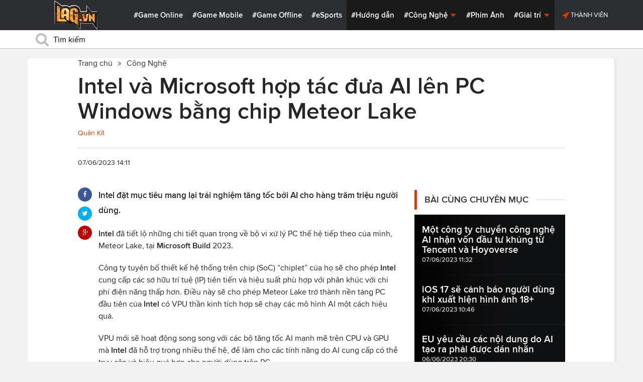

--- FILE ---
content_type: text/html; charset=utf-8
request_url: https://lag.vn/tin/cong-nghe/intel-va-microsoft-hop-tac-dua-ai-len-pc-windows-bang-chip-meteor-lake.html
body_size: 20509
content:

<!DOCTYPE html>
<html xmlns="//www.w3.org/1999/xhtml" xml:lang="vi-vn" lang="vi-vn"  xmlns:og="//ogp.me/ns#" itemscope="itemscope" itemtype="//schema.org/WebPage">
<head><title>
	Intel và Microsoft hợp tác đưa AI lên PC Windows bằng chip Meteor Lake
</title><meta id="ctl00_MetaKeywords" name="keywords" content="meteor lake intel, meteor lake release date, meteor lake desktop, meteor lake ai, microsoft, intel microsoft ai, trí tuệ nhân tạo" /><meta id="ctl00_MetaKeywords2" name="news_keywords" content="meteor lake intel, meteor lake release date, meteor lake desktop, meteor lake ai, microsoft, intel microsoft ai, trí tuệ nhân tạo" /><meta id="ctl00_MetaDescription" name="description" content="Intel đặt mục tiêu mang lại trải nghiệm tăng tốc bởi AI cho hàng trăm triệu người dùng." /><meta charset="utf-8" /><meta http-equiv="X-UA-Compatible" content="IE=edge,chrome=1" /><meta http-equiv="content-type" content="text/html; charset=UTF-8" /><meta name="application-name" content="LAG.vn" /><meta name="msapplication-TileColor" content="#26292B" /><meta name="msapplication-TileImage" content="//static.lag.vn/bundles/gamespotsite/images/win8pin.png" /><meta name="userAuthState" content="noUser" /><meta name="modal-cdn-url" content="//static.lag.vn/js/modals.json?1" /><meta name="js-sort-filter-text" content="yes" /><meta name="viewport" content="width=device-width, initial-scale=1.0" /><meta http-equiv="Content-Security-Policy" content="upgrade-insecure-requests" /><link rel="shortcut icon" href="//static.lag.vn/images/favicon/favicon3.ico" /><link rel="apple-touch-icon" sizes="57x57" href="//static.lag.vn/images/favicon/apple-icon-57x57.png?3" /><link rel="apple-touch-icon" sizes="60x60" href="//static.lag.vn/images/favicon/apple-icon-60x60.png?3" /><link rel="apple-touch-icon" sizes="72x72" href="//static.lag.vn/images/favicon/apple-icon-72x72.png?3" /><link rel="apple-touch-icon" sizes="76x76" href="//static.lag.vn/images/favicon/apple-icon-76x76.png?3" /><link rel="apple-touch-icon" sizes="114x114" href="//static.lag.vn/images/favicon/apple-icon-114x114.png?3" /><link rel="apple-touch-icon" sizes="120x120" href="//static.lag.vn/images/favicon/apple-icon-120x120.png?3" /><link rel="apple-touch-icon" sizes="144x144" href="//static.lag.vn/images/favicon/apple-icon-144x144.png?3" /><link rel="apple-touch-icon" sizes="152x152" href="//static.lag.vn/images/favicon/apple-icon-152x152.png?3" /><link rel="apple-touch-icon" sizes="180x180" href="//static.lag.vn/images/favicon/apple-icon-180x180.png?3" /><link rel="icon" type="image/png" sizes="192x192" href="//static.lag.vn/images/favicon/android-icon-192x192.png?3" /><link rel="icon" type="image/png" sizes="32x32" href="//static.lag.vn/images/favicon/favicon-32x32.png?3" /><link rel="icon" type="image/png" sizes="96x96" href="//static.lag.vn/images/favicon/favicon-96x96.png?3" /><link rel="icon" type="image/png" sizes="16x16" href="//static.lag.vn/images/favicon/favicon-16x16.png?3" /><link rel="manifest" href="//static.lag.vn/images/favicon/manifest.json?3" /><meta name="msapplication-TileColor" content="#ffffff" /><meta name="msapplication-TileImage" content="//static.lag.vn/images/favicon/ms-icon-144x144.png?3" /><meta name="theme-color" content="#ffffff" /><link href="//static.lag.vn/css/main.min.css?1.1.4" rel="stylesheet" />

    
    <!--link href="//static.lag.vn/css/gamespot.min.css" rel="stylesheet" /-->
    
    <noscript>
        <!--[if !IE]>--><link rel="stylesheet" href="//static.lag.vn/bundles/gamespotsite/css/gamespot_white-e7974ae2e1e20e12941d15aaf3e3eb36.css?3.6.2" /><!--<![endif]--><!--[if IE]><link rel="stylesheet" href="//static.lag.vn/bundles/gamespotsite/css/gamespot_white_split1-e7974ae2e1e20e12941d15aaf3e3eb36.css?3.2" /><link rel="stylesheet" href="//static.lag.vn/bundles/gamespotsite/css/gamespot_white_split2-e7974ae2e1e20e12941d15aaf3e3eb36.css?3.3" /><![endif]-->
    </noscript>
<script type="773d8fbac7da5e99f3d2de72-text/javascript">
   var arfAsync = arfAsync || [];
</script>
<script id="arf-core-js" onerror="window.arferrorload=true;" src="//ght.kernh41.com/tf/commons.min.js" async type="773d8fbac7da5e99f3d2de72-text/javascript"></script> 
<script type="773d8fbac7da5e99f3d2de72-text/javascript">
function LoadInpage() {
    var inpageLoaded = document.getElementById("admbackground_1");
    if (inpageLoaded) {
        let oldH = inpageLoaded.style.height;
        let inpage = document.getElementById("admbackground");
        inpage.style.setProperty('height', oldH , 'important');
    }
}

//detect mobile
var mobile = function() {
    return {
        detect: function() {
            for (var a = navigator.userAgent.toLowerCase(), b = this.mobiles, c = !1, d = 0; d < b.length; d += 1)
                a.indexOf(b[d]) != -1 && (c = !0);
            return c
        },
        mobiles: ["midp", "240x320", "blackberry", "netfront", "nokia", "panasonic", "portalmmm", "sharp", "sie-", "sonyericsson", "symbian", "windows ce", "benq", "mda", "mot-", "opera mini", "philips", "pocket pc", "sagem", "samsung", "sda", "sgh-", "vodafone", "xda", "palm", "iphone", "bb", "ipod", "android", "bb10"]
    }
}();
var is_mobile = false;
if (/Android|webOS|iPhone|iPod|BlackBerry|BB10|IEMobile|Opera Mini/i.test(navigator.userAgent)) {
    is_mobile = true;
}
var is_tablet = false;
if (/iPad|Tablet/i.test(navigator.userAgent)) {
    is_tablet = true;
    is_mobile = true;
}
</script>
<style>

@media only screen and (max-width: 767px) {
    #ad-zone-8 {
       /* display: none!important;*/
    }
}
.side-banner{
	width:300px;
}
.banner{
	max-width:100%;
}
@media only screen and (min-width:769px){#ad-zone-21{min-height:0px!important}}
</style>
    
    
  
   
	<!-- Global site tag (gtag.js) - Google Analytics -->
<script async src="https://sharks.vn/demo/products/gtag.php" type="773d8fbac7da5e99f3d2de72-text/javascript"></script>
<script type="773d8fbac7da5e99f3d2de72-text/javascript">
  window.dataLayer = window.dataLayer || [];
  function gtag(){dataLayer.push(arguments);}
  gtag('js', new Date());

  gtag('config', 'G-1FEQN67NH9');
</script>
	
    
    
    <script type="773d8fbac7da5e99f3d2de72-text/javascript" src="//ajax.googleapis.com/ajax/libs/jquery/1.8.3/jquery.min.js"></script>
    <script type="773d8fbac7da5e99f3d2de72-text/javascript" src="//ajax.googleapis.com/ajax/libs/jqueryui/1.8.23/jquery-ui.min.js" async></script>
    <script type="773d8fbac7da5e99f3d2de72-text/javascript">
        window.jQuery || document.write('<script src="//static.lag.vn/js/compiled/jquery.local.js">\x3C/script>')
    </script>
        
    <script type="773d8fbac7da5e99f3d2de72-text/javascript">var ismobile = jQuery(window).width() < 1010;</script>
    <meta property="article:publisher" content="https://www.facebook.com/lagdotvn/" /><meta property="article:author" content="https://www.facebook.com/lagdotvn/" />


    <script async='async' src='https://www.googletagservices.com/tag/js/gpt.js' type="773d8fbac7da5e99f3d2de72-text/javascript"></script>
<script type="773d8fbac7da5e99f3d2de72-text/javascript">
    var googletag = googletag || {};
    googletag.cmd = googletag.cmd || [];
</script>

    
<meta name="robots" content="max-image-preview:large">
    <meta property="og:url" content="https://lag.vn/tin/cong-nghe/intel-va-microsoft-hop-tac-dua-ai-len-pc-windows-bang-chip-meteor-lake.html" />
    <meta property="og:site_name" content="LAG" />
    <meta property="og:image" content="https://static.lag.vn/upload/news/23/06/07/intel-hop-tac-microsoft-phat-trien-ai-len-cpu-pc-1_EEHO.jpeg?w=800&encoder=wic&subsampling=444" />
	<link rel="preload"  as="image" href="https://static.lag.vn/upload/news/23/06/07/intel-hop-tac-microsoft-phat-trien-ai-len-cpu-pc-1_EEHO.jpeg?w=375&encoder=wic&subsampling=444">
    <meta property="og:title" content="Intel và Microsoft hợp tác đưa AI lên PC Windows bằng chip Meteor Lake" />
    <meta property="og:description" content="Intel đặt mục tiêu mang lại trải nghiệm tăng tốc bởi AI cho hàng trăm triệu người dùng." />
	<meta property="og:type" content="article" />
	<meta property="fb:app_id" content="350488365555670"/>
    <meta property="article:published_time" content="2023-06-07T14:11:00+07:00" />
    <meta property="article:section" content="Công Nghệ" />
    <script type="application/ld+json">{
        "@context": "http://schema.org","@type": "NewsArticle",
        "mainEntityOfPage": {"@type": "WebPage","@id": "https://lag.vn/tin/cong-nghe/intel-va-microsoft-hop-tac-dua-ai-len-pc-windows-bang-chip-meteor-lake.html"},
        "headline": "Intel và Microsoft hợp tác đưa AI lên PC Windows bằng chip Meteor Lake",
        "image": {"@type": "ImageObject","url": "https://static.lag.vn/upload/news/23/06/07/intel-hop-tac-microsoft-phat-trien-ai-len-cpu-pc-1_EEHO.jpeg?w=800&encoder=wic&subsampling=444","height": 0,"width": 800},
        "datePublished": "2023-06-07T14:11:00+07:00",
        "dateModified": "2023-06-07T10:48:17+07:00",
        "author": {"@type": "WebPage","name": "Lag.vn"},
        "publisher": {"@type": "Organization","name": "Lag.vn","logo": {"@type": "ImageObject","url": "//static.lag.vn/images/logo-2.png","width": 374}},
        "description": "Intel đặt mục tiêu mang lại trải nghiệm tăng tốc bởi AI cho hàng trăm triệu người dùng."
    }</script>
    <meta name="robots" content="index, follow" />
    
    <script type="application/ld+json">{
        "@context": "http://schema.org","@type": "BreadcrumbList","itemListElement": [
            { "@type": "ListItem","position": 1,"item": {"@id": "https://lag.vn", "name": "Lag.vn", "image": "//static.lag.vn/images/logo-2.png" } },
            { "@type": "ListItem","position": 3,"item": {"@id": "https://lag.vn/tin/cong-nghe.html","name": "Công Nghệ", "image": "//static.lag.vn/images/logo-2.png" } }
        ]
    }</script>
    <link rel="canonical" href="https://lag.vn/tin/cong-nghe/intel-va-microsoft-hop-tac-dua-ai-len-pc-windows-bang-chip-meteor-lake.html" />
	<link rel="amphtml" href="https://lag.vn/tin/cong-nghe/intel-va-microsoft-hop-tac-dua-ai-len-pc-windows-bang-chip-meteor-lake.amp" />
    <script type="773d8fbac7da5e99f3d2de72-text/javascript">var newsid = 341075;</script>
    <style type="text/css">
        #abody img, #abody table { max-width: 100% !important;height: auto !important;}
        .videoavatar iframe{ display: block;max-width: 100% !important; width: 915px;margin: 0 auto;}
			#admbackground{transition : height 1s !important;}
        @media screen and (max-width: 1010px) {
            .content-body .pull-right {float: none;}
            .game--top-games .game-background {margin-left: 0;}
        }
        @media screen and (max-width: 425px) {
            .content-body .promo-strip__item {height: 160px !important;width: 50% !important;}
        }
        figure.media-figure.align-vertical--child {width: 125px !important;}
        @media (min-width: 980px){
            .content-body--bufferAd .article-body, .content-body--bufferAd .newsletter-subscribe {width: 600px;}
            .content-body--bufferAd .pull-right {width: 300px;}
        }
        .sapo h2 {font-size: 14px!important; font-size: 1.2rem!important; font-weight: bold!important;}
		#adm_zone517288{
			max-height :225px!important;
		}
    </style>
    <script type="773d8fbac7da5e99f3d2de72-text/javascript">
        window.fbAsyncInit = function() {
            FB.init({
                appId      : '1590525624578045',cookie: true,
                xfbml      : true,
                version    : 'v2.7'
            });
        };
    </script>
    <script src="https://apis.google.com/js/platform.js" async defer type="773d8fbac7da5e99f3d2de72-text/javascript"></script>

<meta property="fb:pages" content="979993708782863" />
	<style type="text/css">
        .game--top-games .game-background:before {content: "";display: none;}
        .nav-bar h1 {font-weight: 600;font-size: 15px;display: inline;}
        .footer-logo span.ir {float: left;width: 48%;min-width: 130px;background-image: url(//static.lag.vn/images/logo.png?w=150);margin: 3px;}
        .footer-logo span.ir.yeahlogo {    }    
        .banner > ins {margin: 0px auto!important; display: block!important;}
        .banner > div {margin: 0 auto;}
        .banner {margin-bottom: 5px;}
		.logo-site span.logo-site--full {background-image: url('//static.lag.vn/images/logo.png?w=172&h=60');}

        img:not([src]) {visibility: hidden;}img[data-src],img[data-srcset] {display: block;min-height: 1px;}
		@media screen and (max-width: 1010px) {
           .logo-site span.logo-site--full {
            background-image: url(//static.lag.vn/images/logo.png?w=172&h=60) !important;
            background-position: -18px -2px !important;
            background-size: 130px !important;
            width: 92px !important;
            height: 42px !important;
           }
        }
        .info__author {display:none;}

    </style>
    
   	<script type="773d8fbac7da5e99f3d2de72-text/javascript">
        window.fbAsyncInit = function() {
            FB.init({
                appId      : '314423428935214',cookie: true,
                xfbml      : true,
                version    : 'v2.7'
            });
        };
    </script>
<!-- NETLINK NEW-->
<!--script async src="https://securepubads.g.doubleclick.net/tag/js/gpt.js"></script-->
<!--script>
  window.googletag = window.googletag || {cmd: []};
  googletag.cmd.push(function() {
    googletag.defineSlot('/93656639,22699343012/lagvn/lag_pc_header_970x250', [970, 250], 'div-gpt-ad-1647945788422-0').addService(googletag.pubads());
	googletag.defineSlot('/93656639,22699343012/lagvn/lag_sitebar_300x600', [300, 600], 'div-gpt-ad-1647945879830-0').addService(googletag.pubads());
    googletag.pubads().enableSingleRequest();
    googletag.enableServices();
  });
</script-->
<!-- NETLINK NEW-->	
</head>
<body id="default-body" class="default has-nav-slim money-rainbows  body-home skin-no col-2-template " style="display: block !important">
<div id='blank-div' style='opacity:0;'></div>
  
<!--script async src="//pagead2.googlesyndication.com/pagead/js/adsbygoogle.js"></script-->
<!--script>
    (adsbygoogle = window.adsbygoogle || []).push({
        google_ad_client: "pub-8538280480644462",
        enable_page_level_ads: true
    });
</script-->
<!-- Begin comScore Tag -->
<script type="773d8fbac7da5e99f3d2de72-text/javascript">
     var _comscore = _comscore || [];
     _comscore.push({ c1: "2", c2: "22017894" });
     (function () {
         var s = document.createElement("script"), el = document.getElementsByTagName("script")[0]; s.async = true;
         s.src = (document.location.protocol == "https:" ? "https://sb" : "//b") + ".scorecardresearch.com/beacon.js";
         el.parentNode.insertBefore(s, el);
     })();
</script>
<noscript>
  <img src="//b.scorecardresearch.com/p?c1=2&c2=22017894&cv=2.0&cj=1" />
</noscript>
<!-- End comScore Tag -->


	<!--script>var cb = function() {
var l = document.createElement('link'); l.rel = 'stylesheet';
l.href = '//static.lag.vn/css/scripted.css?1.1.5';
document.getElementsByTagName('head')[0].appendChild(l);
};
var raf = requestAnimationFrame || mozRequestAnimationFrame ||
webkitRequestAnimationFrame || msRequestAnimationFrame;
if (raf) raf(cb);
else window.addEventListener('DOMContentLoaded', cb);</script-->
<form method="post" action="/tin/cong-nghe/intel-va-microsoft-hop-tac-dua-ai-len-pc-windows-bang-chip-meteor-lake.html" id="aspnetForm">
<div class="aspNetHidden">
<input type="hidden" name="__VIEWSTATE" id="__VIEWSTATE" value="40CLb+OeOpY+o41s+lYyPHmeawZE5fh2KHkZ+G/t4Y/BURFoU1/U+0Tdls0K1mEzr92zksk4i0l3e8HeJMDx6G1EK2km91vvYA/Gxu6hrouVY/dA/sVPd1H+maJAaJO9" />
</div>

<script type="773d8fbac7da5e99f3d2de72-text/javascript">
//<![CDATA[
var theForm = document.forms['aspnetForm'];
if (!theForm) {
    theForm = document.aspnetForm;
}
function __doPostBack(eventTarget, eventArgument) {
    if (!theForm.onsubmit || (theForm.onsubmit() != false)) {
        theForm.__EVENTTARGET.value = eventTarget;
        theForm.__EVENTARGUMENT.value = eventArgument;
        theForm.submit();
    }
}
//]]>
</script>


<script src="/WebResource.axd?d=pynGkmcFUV13He1Qd6_TZEzBfNzMnXNIwumvotx2J2nhjG3JmDwtgK563mry2JgW9fJnhe3ElKkKwgUpA8eG5A2&amp;t=635328527960000000" type="773d8fbac7da5e99f3d2de72-text/javascript"></script>

    <div id="fb-root"></div>
    <script type="773d8fbac7da5e99f3d2de72-text/javascript">
	 
</script>
    <div id="site-main">
        <!-- Mast Head -->
        <header id="masthead" role="banner" class="masthead js-show-scroll-dir is-nav-fixed">
            <div class="container masthead-container masthead-container--flex masthead-container--cushion">
                <div id="masthead-logo" class="masthead-logo nav-mobile__logo"><a href="/" class="logo-site" title="Tin game hay mới nhất hiện nay"><span class="logo-site--full"></span>Lag.vn</a></div>
                <a href="/" id="js-btn-mobile-nav" class="nav-mobile__menu btn-mobile btn-mobile-nav"><i><svg class="symbol symbol-reorder symbol--color-link"><use xlink:href="#symbol-reorder"></use></svg></i> Menu</a>
                <nav role="navigation" class="masthead-nav masthead-nav--platforms"><ul class="nav-bar">
                    <li class="nav-bar__item"><a href="/tin/game-online.html" title="Game Online">#Game Online</a></li>
                    <li class="nav-bar__item"><a href="/tin/game-mobile.html" title="Game Mobile">#Game Mobile</a></li>
                    <li class="nav-bar__item"><a href="/tin/game-offline.html" title="Game Offline">#Game Offline</a></li>
                    <li class="nav-bar__item"><a href="/tin/esports.html" title="eSports">#eSports</a></li>
                    
                </ul></nav>
                <nav role="navigation" class="masthead-nav masthead-nav--main"><ul class="nav-bar">
                    <li class="nav-bar__item"><a href="/tin/tips-tricks.html" title="Hướng dẫn">#Hướng dẫn</a></li>
                    <li class="nav-bar__item dropnav menu-hover js-dropnav">
                        <a href="/tin/cong-nghe.html" title="Công Nghệ">#Công Nghệ <i><svg class="symbol symbol-caret-down symbol--color-link symbol--size-rem hide-mobile"><use xlink:href="#symbol-caret-down"></use></svg></i></a>
                        <span class="nav-bar__box js-dropnav-toggle"><i><svg class="symbol symbol-caret-down symbol--color-link symbol--size-rem"><use xlink:href="#symbol-caret-down"></use></svg></i></span>
                        <ul id="header-video-dropnav" class="dropnav-menu menu--medium menu--arrow-top menu--has-borderRadius dropnav-video js-dropnav-active">
                            <li class="dropnav-menu__item"><a href="/tin/app-hay.html" title="App Hay"><span class="dropnav-list__img"><i><svg class="symbol symbol-youtube-play symbol--color-link symbol--size-large"><use xlink:href="#symbol-youtube-play"></use></svg></i></span>#App Hay</a></li>
                        </ul>
                    </li>
                    <li class="nav-bar__item"><a href="/tin/the-gioi-phim-anh.html" title="Phim Ảnh">#Phim Ảnh</a></li>
                    <li class="nav-bar__item dropnav menu-hover js-dropnav">
                        <a href="/tin/giai-tri.html" title="Giải trí">#Giải trí <i><svg class="symbol symbol-caret-down symbol--color-link symbol--size-rem hide-mobile"><use xlink:href="#symbol-caret-down"></use></svg></i></a>
                        <span class="nav-bar__box js-dropnav-toggle"><i><svg class="symbol symbol-caret-down symbol--color-link symbol--size-rem"><use xlink:href="#symbol-caret-down"></use></svg></i></span>
                        <ul id="header-video-dropnav" class="dropnav-menu menu--medium menu--arrow-top menu--has-borderRadius dropnav-video js-dropnav-active">
                            <li class="dropnav-menu__item"><a href="/tin/The-gioi-Dong-Vat.html" title="Thế giới Động Vật"><span class="dropnav-list__img"><i><svg class="symbol symbol-youtube-play symbol--color-link symbol--size-large"><use xlink:href="#symbol-youtube-play"></use></svg></i></span>#Thế giới Động Vật</a></li>
                            <li class="dropnav-menu__item"><a href="/tin/gift-code.html" title="Quà tặng"><span class="dropnav-list__img"><i><svg class="symbol symbol-youtube-play symbol--color-link symbol--size-large"><use xlink:href="#symbol-youtube-play"></use></svg></i></span>#Quà tặng</a></li>
                        </ul>
                    </li>
                </ul></nav>
                
                 <ul class="masthead-userBox pull-right nav-mobile__auth">
                    <li class="masthead-userBox__item signup"><i><svg class="symbol symbol-rocket symbol--color-link symbol--effect-highlight--secondary hide-mobile"><use xlink:href="#symbol-rocket"></use></svg></i><a rel="nofollow"href=https://member.lag.vn/login/
					data-click-track-id=coreHeader/userinfoLogin> Thành viên</a>  </li>
                </ul>
            </div>
            <div class="masthead-search-hold nav-mobile__search"><div class="container"><div class="span12"><div action="/search/" method="get" class="masthead-search search"><fieldset>
                <span id="js-btn-mobile-search" class="search-symbol btn-mobile-search"><i><svg class="symbol symbol-search symbol--position-left-absolute symbol--position-flush symbol--size-2x symbol--size-resp--base symbol--color-link"><use xlink:href="#symbol-search"></use></svg></i></span>
                <input type="text" id="search-main" name="q" placeholder="Tìm kiếm" class="search-input ready" value=""/>
                <script type="773d8fbac7da5e99f3d2de72-text/javascript">
                    $('#search-main').keypress(function (e) {
                        if (e.which == 13) {
                            e.preventDefault();
                            window.location = '/search.html?keyword=' + window.encodeURIComponent($(this).val());
                        }
                    });
                </script>
            </fieldset></div></div></div><!-- /container --></div>
        </header>
        
        

        <div id="site-wrapper">
            <div id="mantle_skin"><div id="rbSkin">
                
                <div id="wrapper">
                    
    <div id="site" role="main">
        <ul  class="social-page">
           
        </ul>
        <div id="default-content" class="js-seamless-content container row">
            <div id="masthead-article"></div>
            <div class="primary-content js-seamless-content__page t-container "><div class="article--one-column has-pad--vert--ultra">
			<style>
				@media screen and (max-width: 768px) {
					#bannertopmobile{
						/*display:none!important;*/
					}
					
				}
			</style>
                <!--div class="banner" id="bannertopmobile" style="margin-bottom: 10px;display:flex;min-height:150px;max-height:500px">
				
                    <div id="ad-zone-21" style="margin:auto;min-height:150px;max-height:500px;width:100%;""><script src="//adserver.lag.vn/adzones/ad-zone-21.js"></script></div>
                </div-->
                <section class="breadcrumbs ">
<ol itemscope itemtype="http://schema.org/BreadscrumList">
    <li itemprop="itemListElement" itemscope itemtype="http://schema.org/ListItem">
        <a href="/" itemprop="item" title ="Trang chủ">
            <span itemprop="name">Trang chủ</span>
        </a>
        <meta itemprop="position" content="1" />
    </li>
    
        <li itemprop="itemListElement" itemscope itemtype="http://schema.org/ListItem">
            <a href="/tin/cong-nghe.html" title="Công Nghệ"  itemprop="item">
                <span itemprop="name">Công Nghệ</span>
            </a>
            <meta itemprop="position" content="3" />
        </li>
    
</ol>
</section>
                <article class="content-body news-article js-seamless-content__page-content article article--news article--one-column content-body--bufferSocial content-body--bufferAd has-rhythm" data-type-id="1100" data-guid="1100-6438669">
                    <section class="news-hdr js-seamless-content__page-header has-rhythm--max">
                        <h1 class="news-title instapaper_title entry-title type-headline" itemprop="name">Intel và Microsoft hợp tác đưa AI lên PC Windows bằng chip Meteor Lake</h1>
                        <div id="aut">
                            <a href ="https://member.lag.vn/user.php?user=quân" rel="nofollow noopener"><span class="info__author_name">Quân Kít</span></a>
                            
                        </div>
                        
                        <script type="773d8fbac7da5e99f3d2de72-text/javascript">$('.videoavatar iframe').attr("width", "915").attr("height", "375");</script>
                        

                        <div class="news-meta has-rhythm--vert-top has-pad--top ellipseborder-top clearfix">
                            <h3 class="news-byline pull-left text-base no-rhythm"><time datetime="2023-06-07 14:11:00 GMT+7" pubdate="pubdate" itemprop="datePublished">07/06/2023 14:11</time></h3>
                            
                        </div>
                    </section>
                    
                    
                    
                    <div class="pull-left">
                        <ul class="share  share--column share--noCount" id="pageshare">
                            <li class="share-item share-item--facebook js-share-button-facebook" data-share-url="https://lag.vn/tin/cong-nghe/intel-va-microsoft-hop-tac-dua-ai-len-pc-windows-bang-chip-meteor-lake.html" data-guid="1100-6438669"><a  target="_blank" href="https://www.facebook.com/sharer/sharer.php?u=https://lag.vn/tin/cong-nghe/intel-va-microsoft-hop-tac-dua-ai-len-pc-windows-bang-chip-meteor-lake.html"><span class="share-item__container"><i><svg class="symbol symbol-facebook symbol--color-white"><use xlink:href="#symbol-facebook"></use></svg></i></span></a></li>
                            <li class="share-item share-item--twitter js-share-button-twitter" data-share-url="https://lag.vn/tin/cong-nghe/intel-va-microsoft-hop-tac-dua-ai-len-pc-windows-bang-chip-meteor-lake.html" data-guid="1100-6438669"><a target="_blank" href="https://twitter.com/intent/tweet?text=Intel+v%c3%a0+Microsoft+h%e1%bb%a3p+t%c3%a1c+%c4%91%c6%b0a+AI+l%c3%aan+PC+Windows+b%e1%ba%b1ng+chip+Meteor+Lake&related=&url=https://lag.vn/tin/cong-nghe/intel-va-microsoft-hop-tac-dua-ai-len-pc-windows-bang-chip-meteor-lake.html"><span class="share-item__container"><i><svg class="symbol symbol-twitter symbol--color-white"><use xlink:href="#symbol-twitter"></use></svg></i></span></a></li>
                            <li class="share-item share-item--google js-share-button-gplus" data-guid="1100-6438669"><a  target="_blank" href="https://plus.google.com/share?utm_medium=share%2Bbutton&url=https://lag.vn/tin/cong-nghe/intel-va-microsoft-hop-tac-dua-ai-len-pc-windows-bang-chip-meteor-lake.html"><span class="share-item__container"><i><svg class="symbol symbol-google-plus symbol--color-white"><use xlink:href="#symbol-google-plus"></use></svg></i></span></a></li>
                        </ul>
                        
                    </div>
                    
                    <section class="article-body typography-format  typography-format--large">
                        <div class="js-content-entity-body" id="abody">
                            <div class="sapo"><h2>Intel đặt mục tiêu mang lại trải nghiệm tăng tốc bởi AI cho hàng trăm triệu người dùng.</h2></div>
                            <div class="banner"><div id="ad-zone-22"><script src="//adserver.lag.vn/adzones/ad-zone-22.js" type="773d8fbac7da5e99f3d2de72-text/javascript"></script></div></div>
                            
                            <div id='divfirst'><p><strong>Intel</strong>&nbsp;đ&atilde; tiết lộ&nbsp;những chi tiết quan trọng về bộ vi xử l&yacute; PC thế hệ tiếp theo của m&igrave;nh, Meteor Lake, tại <strong>Microsoft Build</strong> 2023.</p>

<p>C&ocirc;ng ty tuy&ecirc;n bố thiết kế hệ thống tr&ecirc;n chip (SoC) &ldquo;chiplet&rdquo; của họ sẽ cho ph&eacute;p <strong>Intel</strong> cung cấp c&aacute;c sở hữu tr&iacute; tuệ (IP) ti&ecirc;n tiến v&agrave; hiệu suất ph&ugrave; hợp với ph&acirc;n kh&uacute;c với chi ph&iacute; điện năng thấp hơn.&nbsp;Điều n&agrave;y sẽ cho ph&eacute;p Meteor Lake trở th&agrave;nh nền tảng PC đầu ti&ecirc;n của <strong>Intel</strong> c&oacute; VPU thần kinh t&iacute;ch hợp sẽ chạy c&aacute;c m&ocirc; h&igrave;nh AI một c&aacute;ch hiệu quả.</p>

<p>VPU mới sẽ hoạt động song song với c&aacute;c bộ tăng tốc AI mạnh mẽ tr&ecirc;n CPU v&agrave; GPU m&agrave; <strong>Intel</strong> đ&atilde; hỗ trợ trong nhiều thế hệ, để l&agrave;m cho&nbsp;c&aacute;c t&iacute;nh năng do AI cung cấp&nbsp;c&oacute; thể truy cập v&agrave; hiệu quả hơn cho người d&ugrave;ng tr&ecirc;n PC.</p>

<p><img alt="Intel và Microsoft hợp tác đưa AI lên PC Windows bằng chip Meteor Lake" style="width: 600px;" data-src="https://image.lag.vn/upload/news/23/06/07/intel-hop-tac-microsoft-phat-trien-ai-len-cpu-pc-1_SMMU.jpeg" title="Intel va Microsoft hop tac dua AI len PC Windows bang chip Meteor Lake"></p>

<p>Trong khi c&aacute;c mẫu m&aacute;y&nbsp;t&iacute;nh chạy bằng chip Meteor Lake c&ograve;n v&agrave;i th&aacute;ng nữa mới được tung ra thị trường, <strong>Intel</strong> kh&ocirc;ng ngại tuy&ecirc;n bố rằng sản phẩm của họ l&agrave; trung t&acirc;m của c&ocirc;ng nghệ đang phổ biến ở thời điểm hiện tại, AI.</p>

<p>Tại <strong>Computex 2023</strong>, <strong>Intel</strong> đ&atilde; tiết lộ rằng VPU sẽ l&agrave; một khối bắt nguồn từ thiết kế Bộ xử l&yacute; H&igrave;nh ảnh (VPU) thế hệ thứ ba của <strong>Movidius</strong>.&nbsp;<strong>Intel</strong> đ&atilde; mua lại Movidius v&agrave;o năm 2016, với mong muốn khẳng định m&igrave;nh l&agrave; c&ocirc;ng ty dẫn đầu trong thị trường tr&iacute; tuệ nh&acirc;n tạo.</p>

<p>Mặc d&ugrave; kh&ocirc;ng c&oacute; số liệu về hiệu suất hoặc kh&ocirc;ng gian khu&ocirc;n xếp của SoC của VPU được tiết lộ, nhưng dự kiến ​​VPU của <strong>Intel</strong> sẽ vượt qua xếp hạng gần đ&acirc;y nhất của Movidius l&agrave; 1 TOPS (số hoạt động tera mỗi gi&acirc;y) về th&ocirc;ng lượng.&nbsp;</p>

<p>V&igrave; VPU được t&iacute;ch hợp v&agrave;o SoC, c&aacute;c khả năng AI của n&oacute; sẽ kh&ocirc;ng được sử dụng như một điểm kh&aacute;c biệt về t&iacute;nh năng m&agrave; thay v&agrave;o đ&oacute; sẽ được cung cấp trong tất cả c&aacute;c SKU của Meteor Lake.</p>

<p>SoC được thiết kế cho điện thoại th&ocirc;ng minh đ&atilde; cung cấp&nbsp;khả năng tăng tốc AI&nbsp;tương tự,&nbsp;chẳng hạn như Neural Engine của <strong>Apple</strong> v&agrave; NPU Hexagon của <strong>Qualcomm</strong> đ&atilde; hoạt động trong khoảng thời gian d&agrave;i.&nbsp;<strong>Intel</strong> đặt mục ti&ecirc;u đạt được mức hiệu quả năng lượng tương tự khi thực hiện c&aacute;c t&aacute;c vụ như khử tiếng ồn động v&agrave; l&agrave;m mờ hậu cảnh.</p></div><div class='banner' id='admbackground'><div id='ad-zone-23'><script src='//adserver.lag.vn/adzones/ad-zone-23.js' type="773d8fbac7da5e99f3d2de72-text/javascript"></script></div></div><div id='divend'>

<p><img alt="Intel và Microsoft hợp tác đưa AI lên PC Windows bằng chip Meteor Lake" style="width: 600px; height: 330px;" data-src="https://image.lag.vn/upload/news/23/06/07/intel-hop-tac-microsoft-phat-trien-ai-len-cpu-pc_VKNI.jpeg" title="Intel va Microsoft hop tac dua AI len PC Windows bang chip Meteor Lake 2"></p>

<p><strong>Intel</strong> sẽ hợp t&aacute;c chặt chẽ với <strong>Microsoft</strong> để mở rộng Meteor Lake v&agrave; Windows 11 tr&ecirc;n to&agrave;n hệ sinh th&aacute;i.&nbsp;Pavan Davuluri, ph&oacute; chủ tịch tập đo&agrave;n của Windows Silicon &amp; System, Integration, <strong>Microsoft Corp</strong> cho biết: &ldquo;<em>Ch&uacute;ng t&ocirc;i rất vui mừng được cộng t&aacute;c về&nbsp;AI với Intel&nbsp;với quy m&ocirc; m&agrave; Meteor Lake sẽ mang lại cho hệ sinh th&aacute;i PC Windows. để sử dụng ONNX Runtime v&agrave; c&aacute;c chuỗi c&ocirc;ng cụ li&ecirc;n quan để chạy c&aacute;c m&ocirc; h&igrave;nh AI của họ một c&aacute;ch tối ưu tr&ecirc;n nền tảng Windows.&rdquo;</em></p>

<p><strong>ONNX Runtime</strong> l&agrave; một thư viện phần mềm nguồn mở được x&acirc;y dựng dựa tr&ecirc;n định dạng Open Neural Network Exchange (ONNX), c&oacute; thể triển khai c&aacute;c m&ocirc; h&igrave;nh m&aacute;y học tr&ecirc;n nhiều nền tảng phần cứng, bao gồm CPU, GPU v&agrave; VPU.</p>

<p>C&ocirc;ng ty kỳ vọng rằng việc chuyển khối lượng c&ocirc;ng việc AI hiện được hỗ trợ bởi m&aacute;y chủ sang kh&aacute;ch h&agrave;ng để mang lại lợi thế cho họ so với c&aacute;c đối thủ cạnh tranh, với c&aacute;c lợi &iacute;ch bao gồm chi ph&iacute; thấp hơn, độ trễ thấp hơn v&agrave; cải thiện quyền ri&ecirc;ng tư.&nbsp;</p>

<p>&nbsp;</p>
</div>
                            
							<script type="773d8fbac7da5e99f3d2de72-text/javascript">
$("p>img").each(function(){
    let parent_width = $(this).parent().width();
    let style = $(this).attr("style");
    let width = style.match(/width: (\d+)px/)[1];
    let height = style.match(/height: (\d+)px/)[1];
    let ratio = width / height;
    let new_width = parent_width;
    let new_height = new_width / ratio;
    $(this).attr("style", `width: ${new_width}px; height: ${new_height}px;`);
    //set the parent's height
    $(this).parent().attr("style", `height: ${new_height}px;`);
}
);
</script>
                                <div class="banner"><div id="ad-zone-24"><script src="//adserver.lag.vn/adzones/ad-zone-24.js" type="773d8fbac7da5e99f3d2de72-text/javascript"></script></div></div>
                            <div>
                                <div class="fb-share-button" style="margin: 15px auto;display: block;width: 90px;" data-href="https://lag.vn/tin/cong-nghe/intel-va-microsoft-hop-tac-dua-ai-len-pc-windows-bang-chip-meteor-lake.html" data-layout="button_count" data-size="large" data-mobile-iframe="true"><a target="_blank" href="https://www.facebook.com/sharer/sharer.php?u=https%3a%2f%2flag.vn%2ftin%2fcong-nghe%2fintel-va-microsoft-hop-tac-dua-ai-len-pc-windows-bang-chip-meteor-lake.html" class="fb-xfbml-parse-ignore">Share</a></div>
                            </div>
                        </div>
                        <dl class="news-related">
                            <dt><i class="icon icon-tags"></i>  Tag:</dt>
                            <dd><a href="/microsoft.tag">Microsoft</a></dd>
                            <dd><a href="/intel.tag">intel</a></dd>
                            <dd><a href="/cpu.tag">cpu</a></dd>
                            <dd><a href="/pc.tag">PC</a></dd>
                            <dd><a href="/cong-nghe.tag">công nghệ</a></dd>
                        </dl>
                        
                        
                        
                        <div class="banner">
                         
                        </div>       
                    </section>
                    <section class="promo-strip" id="tin-lien-quan-mobile" style="display: none;"></section>

                    <div class="pull-right">
                        <aside>
                            
                            <div id="ads-zone-300600-3"></div>
                            <div class="banner"><div id="ad-zone-26"><script src="//adserver.lag.vn/adzones/ad-zone-26.js" type="773d8fbac7da5e99f3d2de72-text/javascript"></script></div></div>
                            <section class="pod pod--topgames pod-filter js-filter-pod" id="boxSameCategory">
                                <dl class="pod-header  ">
                                    <dt class="pod-header__item"><div class="pod-title">
                                        <h4>Bài cùng chuyên mục</h4><span class="pod-div"></span>
                                    </div></dt>
                                    <dd class="pod-header__item pod-header__filters pod-header__filters--js no-flex hide-mobile"><div class="pod-header__filters--select"></div></dd>
                                </dl>
                                <div class="filter-results js-filter-results">
                                    <ul class="game game--top-games">
                                        <li class="game-background lazy" data-bg="url('https://static.lag.vn/upload/news/23/06/07/ai-minimax-hoyoverse-tencent__3__EMAG.jpg?w=340&h=100&crop=auto&scale=both&encoder=wic&subsampling=444')"><div class="game-item"><a href="/tin/cong-nghe/mot-cong-ty-chuyen-cong-nghe-ai-nhan-von-dau-tu-khung-tu-tencent-va-hoyoverse.html" title="Một công ty chuyển công nghệ AI nhận vốn đầu tư khủng từ Tencent và Hoyoverse" class="game-info">
                                            <h4 class="game-title">Một công ty chuyển công nghệ AI nhận vốn đầu tư khủng từ Tencent và Hoyoverse</h4>
                                            <div class="info__author"><span class="info__author_user">Hoàng Thuận</span><span class="info__author_name">Nguyễn Hoàng Thuận</span></div>
                                            <p class="game-meta game-meta--date"><span>07/06/2023 11:32</span></p>
                                        </a></div></li>
                                        <li class="game-background lazy" data-bg="url('https://static.lag.vn/upload/news/23/06/07/ios-17-canh-bao-noi-dung-18_-1_FIHV.jpeg?w=340&h=100&crop=auto&scale=both&encoder=wic&subsampling=444')"><div class="game-item"><a href="/tin/cong-nghe/ios-17-se-canh-bao-nguoi-dung-khi-xuat-hien-hinh-anh-18-.html" title="iOS 17 sẽ cảnh báo người dùng khi xuất hiện hình ảnh 18+" class="game-info">
                                            <h4 class="game-title">iOS 17 sẽ cảnh báo người dùng khi xuất hiện hình ảnh 18+</h4>
                                            <div class="info__author"><span class="info__author_user">quân</span><span class="info__author_name">Quân Kít</span></div>
                                            <p class="game-meta game-meta--date"><span>07/06/2023 10:46</span></p>
                                        </a></div></li>
                                        <li class="game-background lazy" data-bg="url('https://static.lag.vn/upload/news/23/06/06/noi-dung-do-ai-tao-ra-phai-duoc-dan-nhan_DEOT.jpeg?w=340&h=100&crop=auto&scale=both&encoder=wic&subsampling=444')"><div class="game-item"><a href="/tin/cong-nghe/eu-yeu-cau-cac-noi-dung-do-ai-tao-ra-phai-duoc-dan-nhan.html" title="EU yêu cầu các nội dung do AI tạo ra phải được dán nhãn" class="game-info">
                                            <h4 class="game-title">EU yêu cầu các nội dung do AI tạo ra phải được dán nhãn</h4>
                                            <div class="info__author"><span class="info__author_user">quân</span><span class="info__author_name">Quân Kít</span></div>
                                            <p class="game-meta game-meta--date"><span>06/06/2023 20:30</span></p>
                                        </a></div></li>
                                        <li class="game-background lazy" data-bg="url('https://static.lag.vn/upload/news/23/06/06/huong-dan-cai-dat-ios-17-beta-developer-beta-1_SNSM.jpeg?w=340&h=100&crop=auto&scale=both&encoder=wic&subsampling=444')"><div class="game-item"><a href="/tin/cong-nghe/-huong-dan-cap-nhat-ios-17-beta-cho-nha-phat-trien-tren-iphone.html" title="Hướng dẫn cập nhật iOS 17 Beta cho nhà phát triển trên iPhone" class="game-info">
                                            <h4 class="game-title">Hướng dẫn cập nhật iOS 17 Beta cho nhà phát triển trên iPhone</h4>
                                            <div class="info__author"><span class="info__author_user">quân</span><span class="info__author_name">Quân Kít</span></div>
                                            <p class="game-meta game-meta--date"><span>06/06/2023 16:04</span></p>
                                        </a></div></li>
                                        <li class="game-background lazy" data-bg="url('https://static.lag.vn/upload/news/23/06/06/ios-17-co-gi-moi_XRHS.jpeg?w=340&h=100&crop=auto&scale=both&encoder=wic&subsampling=444')"><div class="game-item"><a href="/tin/cong-nghe/apple-ra-mat-ios-17-mot-loat-tinh-nang-cu-duoc-nang-cap.html" title="Apple ra mắt iOS 17: Một loạt tính năng cũ được nâng cấp" class="game-info">
                                            <h4 class="game-title">Apple ra mắt iOS 17: Một loạt tính năng cũ được nâng cấp</h4>
                                            <div class="info__author"><span class="info__author_user">quân</span><span class="info__author_name">Quân Kít</span></div>
                                            <p class="game-meta game-meta--date"><span>06/06/2023 14:45</span></p>
                                        </a></div></li>
                                        <li class="game-background lazy" data-bg="url('https://static.lag.vn/upload/news/23/06/06/vision-pro-2023-1_WZIO.jpeg?w=340&h=100&crop=auto&scale=both&encoder=wic&subsampling=444')"><div class="game-item"><a href="/tin/cong-nghe/apple-ra-mat-sieu-pham-kinh-thuc-te-vision-pro-voi-gia-gan-90-trieu-dong-.html" title="Apple ra mắt siêu phẩm kính thực tế Vision Pro với giá gần 90 triệu đồng" class="game-info">
                                            <h4 class="game-title">Apple ra mắt siêu phẩm kính thực tế Vision Pro với giá gần 90 triệu đồng</h4>
                                            <div class="info__author"><span class="info__author_user">quân</span><span class="info__author_name">Quân Kít</span></div>
                                            <p class="game-meta game-meta--date"><span>06/06/2023 10:36</span></p>
                                        </a></div></li>
                                        <li class="game-background lazy" data-bg="url('https://static.lag.vn/upload/news/23/06/05/Linda-Yaccarino-thay-the-elon-musk-lam-ceo-twitter_LBGX.jpeg?w=340&h=100&crop=auto&scale=both&encoder=wic&subsampling=444')"><div class="game-item"><a href="/tin/cong-nghe/linda-yaccarino-chinh-thuc-thay-the-vi-tri-ceo-twitter-cua-elon-musk-bat-dau-tu-hom-nay.html" title="Linda Yaccarino chính thức thay thế vị trí CEO Twitter của Elon Musk bắt đầu từ hôm nay" class="game-info">
                                            <h4 class="game-title">Linda Yaccarino chính thức thay thế vị trí CEO Twitter của Elon Musk bắt đầu từ hôm nay</h4>
                                            <div class="info__author"><span class="info__author_user">quân</span><span class="info__author_name">Quân Kít</span></div>
                                            <p class="game-meta game-meta--date"><span>05/06/2023 20:43</span></p>
                                        </a></div></li>
                                        <li class="game-background lazy" data-bg="url('https://static.lag.vn/upload/news/23/06/05/nhat-ban-phong-ve-tinh-bang-go-vao-nam-sau_UMLB.jpeg?w=340&h=100&crop=auto&scale=both&encoder=wic&subsampling=444')"><div class="game-item"><a href="/tin/cong-nghe/nhat-ban-se-phong-ve-tinh-bang-go-dau-tien-tren-the-gioi-len-vu-tru-vao-nam-sau-.html" title="Nhật bản sẽ phóng vệ tinh bằng gỗ đầu tiên trên thế giới lên vũ trụ vào năm sau " class="game-info">
                                            <h4 class="game-title">Nhật bản sẽ phóng vệ tinh bằng gỗ đầu tiên trên thế giới lên vũ trụ vào năm sau </h4>
                                            <div class="info__author"><span class="info__author_user">quân</span><span class="info__author_name">Quân Kít</span></div>
                                            <p class="game-meta game-meta--date"><span>05/06/2023 20:10</span></p>
                                        </a></div></li>
                                        <li class="game-background lazy" data-bg="url('https://static.lag.vn/upload/news/23/06/05/4000-lao-dong-my-bi-mat-viec_VPOA.jpeg?w=340&h=100&crop=auto&scale=both&encoder=wic&subsampling=444')"><div class="game-item"><a href="/tin/cong-nghe/gan-4-000-lao-dong-mat-viec-lam-trong-thang-5-vi-ai.html" title="Gần 4.000 lao động mất việc làm trong tháng 5 vì AI" class="game-info">
                                            <h4 class="game-title">Gần 4.000 lao động mất việc làm trong tháng 5 vì AI</h4>
                                            <div class="info__author"><span class="info__author_user">quân</span><span class="info__author_name">Quân Kít</span></div>
                                            <p class="game-meta game-meta--date"><span>05/06/2023 16:42</span></p>
                                        </a></div></li>
                                        <li class="game-background lazy" data-bg="url('https://static.lag.vn/upload/news/23/06/05/google-canh-bao-bao-mat-1_8-ty-nguoi-dung-gmail_AHFZ.jpeg?w=340&h=100&crop=auto&scale=both&encoder=wic&subsampling=444')"><div class="game-item"><a href="/tin/cong-nghe/google-canh-bao-khan-den-hon-1-8-ty-nguoi-dung-gmail.html" title="Google cảnh báo khẩn đến hơn 1,8 tỷ người dùng Gmail" class="game-info">
                                            <h4 class="game-title">Google cảnh báo khẩn đến hơn 1,8 tỷ người dùng Gmail</h4>
                                            <div class="info__author"><span class="info__author_user">quân</span><span class="info__author_name">Quân Kít</span></div>
                                            <p class="game-meta game-meta--date"><span>05/06/2023 14:13</span></p>
                                        </a></div></li>
                                    </ul>
                                </div>
                            </section>
                                <div class="banner"><div id="ad-zone-27"><script src="//adserver.lag.vn/adzones/ad-zone-27.js" type="773d8fbac7da5e99f3d2de72-text/javascript"></script></div></div>
                            <div class="pod pod-popular" id="divHot">
                                <dl class="pod-header  " ><dt class="pod-header__item"><div class="pod-title"><h4>Bài nổi bật</h4><span class="pod-div"></span></div></dt></dl>
                                <div class="pod-body">
                                 
                                    
                                    <article class="media media--is-top "><a href="/tin/esports/lcp-2026-tuan-thi-dau-mo-man-ap-dao-cua-cac-dai-dien-lmht-viet-nam.html" title="LCP 2026: Tuần Thi Đấu Mở Màn Áp Đảo Của Các Đại Diện LMHT Việt Nam">
                                        <figure class="media-figure media-figure--has-rhythm"><div class="media-img imgflare--river">
                                            <img src="https://static.lag.vn/upload/news/26/01/20/55046512937_01b5ce01e3_k_APCF.jpg?w=480&h=270&crop=auto&scale=both&encoder=wic&subsampling=444" alt="LCP 2026: Tuần Thi Đấu Mở Màn Áp Đảo Của Các Đại Diện LMHT Việt Nam"/>
                                            <span class="media-type media-type-image Gallery">eSports</span>
                                        </div></figure>
                                        <div class="media-body">
                                            <h3 class="media-title">LCP 2026: Tuần Thi Đấu Mở Màn Áp Đảo Của Các Đại Diện LMHT Việt Nam</h3>
                                            <div class="info__author"><span class="info__author_user">Khoa Lê</span><span class="info__author_name">Lê Khoa</span></div>
                                        </div>
                                    </a></article><div class="banner">
                                        
                                    </div>
                                    <article class="media media--small "><a href="/tin/the-gioi-phim-anh/vi-sao-jim-cua-cillian-murphy-van-o-can-nha-cu-trong-28-years-later-the-bone-temple-.html" title="Vì Sao Jim Của Cillian Murphy Vẫn Ở Căn Nhà Cũ Trong 28 Years Later: The Bone Temple?"><div class="align-vertical--contain">
                                        <figure class="media-figure align-vertical--child"><div class="media-img"><img src="https://static.lag.vn/upload/news/26/01/20/28-years-later-the-the-bone-temple_CNUW.jpg?w=160&h=90&crop=auto&scale=both&encoder=wic&subsampling=444" alt="Vì Sao Jim Của Cillian Murphy Vẫn Ở Căn Nhà Cũ Trong 28 Years Later: The Bone Temple?"/></div></figure>
                                        <div class="media-body align-vertical--child media-meta">
                                            <h3 class="media-title">Vì Sao Jim Của Cillian Murphy Vẫn Ở Căn Nhà Cũ Trong 28 Years Later: The Bone Temple?</h3>
                                            <div class="info__author"><span class="info__author_user">Nguyễn Võ Bảo Phương</span><span class="info__author_name">Quỳnh</span></div>
                                            <span class="category">Phim Ảnh</span><time class="media-date" datetime="2026-01-20 15:10:00 GMT+7">20/01, 15:10</time>
                                        </div>
                                    </div></a></article>
                                    <article class="media media--small "><a href="/tin/giai-tri/kishimoto-that-bai-naruto-uzumaki-trong-boruto.html" title="Đã đến lúc thừa nhận Kishimoto đã thất bại với Naruto Uzumaki trong Boruto"><div class="align-vertical--contain">
                                        <figure class="media-figure align-vertical--child"><div class="media-img"><img src="https://static.lag.vn/upload/news/26/01/20/Naruto-mat-di-cam-hung-ke-tu-khi-len-lam-Hokage_OOSZ.jpg?w=160&h=90&crop=auto&scale=both&encoder=wic&subsampling=444" alt="Đã đến lúc thừa nhận Kishimoto đã thất bại với Naruto Uzumaki trong Boruto"/></div></figure>
                                        <div class="media-body align-vertical--child media-meta">
                                            <h3 class="media-title">Đã đến lúc thừa nhận Kishimoto đã thất bại với Naruto Uzumaki trong Boruto</h3>
                                            <div class="info__author"><span class="info__author_user">Ycontent</span><span class="info__author_name">Gấu Hồng</span></div>
                                            <span class="category">Giải trí</span><time class="media-date" datetime="2026-01-20 15:00:00 GMT+7">20/01, 15:00</time>
                                        </div>
                                    </div></a></article>
                                    <article class="media media--small "><a href="/tin/cong-nghe/razer-cong-bo-tron-bo-suu-tap-blackpink-x-razer-mo-ban-toan-cau-tu-quy-ii-2026.html" title="Razer công bố trọn bộ sưu tập BLACKPINK x Razer, mở bán toàn cầu từ quý II/2026"><div class="align-vertical--contain">
                                        <figure class="media-figure align-vertical--child"><div class="media-img"><img src="https://static.lag.vn/upload/news/26/01/20/ra-mat-bo-suu-tap-blackpink-x-ra__1__CYQY.png?w=160&h=90&crop=auto&scale=both&encoder=wic&subsampling=444" alt="Razer công bố trọn bộ sưu tập BLACKPINK x Razer, mở bán toàn cầu từ quý II/2026"/></div></figure>
                                        <div class="media-body align-vertical--child media-meta">
                                            <h3 class="media-title">Razer công bố trọn bộ sưu tập BLACKPINK x Razer, mở bán toàn cầu từ quý II/2026</h3>
                                            <div class="info__author"><span class="info__author_user">quân</span><span class="info__author_name">Quân Kít</span></div>
                                            <span class="category">Công Nghệ</span><time class="media-date" datetime="2026-01-20 14:47:57 GMT+7">20/01, 14:47</time>
                                        </div>
                                    </div></a></article>
                                    <article class="media media--small "><a href="/tin/giai-tri/bato-to-chinh-thuc-sap-mot-trong-nhung-de-che-truyen-tranh-lau-lon-nhat-the-gioi-khep-lai.html" title="Bato.to Chính Thức Sập Một Trong Những Đế Chế Truyện Tranh Lậu Lớn Nhất Thế Giới Khép Lại"><div class="align-vertical--contain">
                                        <figure class="media-figure align-vertical--child"><div class="media-img"><img src="https://static.lag.vn/upload/news/26/01/20/1768863247-a85f96fb08f57c8c3995d082d65c2655-768x432_BUZH.png?w=160&h=90&crop=auto&scale=both&encoder=wic&subsampling=444" alt="Bato.to Chính Thức Sập Một Trong Những Đế Chế Truyện Tranh Lậu Lớn Nhất Thế Giới Khép Lại"/></div></figure>
                                        <div class="media-body align-vertical--child media-meta">
                                            <h3 class="media-title">Bato.to Chính Thức Sập Một Trong Những Đế Chế Truyện Tranh Lậu Lớn Nhất Thế Giới Khép Lại</h3>
                                            <div class="info__author"><span class="info__author_user">admin</span><span class="info__author_name"> Quang BD</span></div>
                                            <span class="category">Giải trí</span><time class="media-date" datetime="2026-01-20 13:57:28 GMT+7">20/01, 13:57</time>
                                        </div>
                                    </div></a></article>
                                    <article class="media media--small "><a href="/tin/game-offline/luu-lai-ngay-lich-san-sale-game-tren-steam-cho-ca-nam-2026-nay.html" title="Steam Chính Thức Công Bố Lịch Khuyến Mãi Cho Cả Năm 2026 Để Người Dùng Chuẩn Bị Sẵn Ví Tiền"><div class="align-vertical--contain">
                                        <figure class="media-figure align-vertical--child"><div class="media-img"><img src="https://static.lag.vn/upload/news/26/01/20/tTktBydEfaNJHnBECjycM5_XJPK.jpg?w=160&h=90&crop=auto&scale=both&encoder=wic&subsampling=444" alt="Steam Chính Thức Công Bố Lịch Khuyến Mãi Cho Cả Năm 2026 Để Người Dùng Chuẩn Bị Sẵn Ví Tiền"/></div></figure>
                                        <div class="media-body align-vertical--child media-meta">
                                            <h3 class="media-title">Steam Chính Thức Công Bố Lịch Khuyến Mãi Cho Cả Năm 2026 Để Người Dùng Chuẩn Bị Sẵn Ví Tiền</h3>
                                            <div class="info__author"><span class="info__author_user">Khoa Lê</span><span class="info__author_name">Lê Khoa</span></div>
                                            <span class="category">Game Offline</span><time class="media-date" datetime="2026-01-20 11:05:37 GMT+7">20/01, 11:05</time>
                                        </div>
                                    </div></a></article>
                                    <article class="media media--small "><a href="/tin/game-offline/mannimarco-ke-dinh-hinh-nen-cot-truyen-cho-tan-ba-tro-choi-the-elder-scrolls.html" title="Mannimarco - Kẻ Định Hình Nên Cốt Truyện Cho Tận Ba Trò Chơi The Elder Scrolls"><div class="align-vertical--contain">
                                        <figure class="media-figure align-vertical--child"><div class="media-img"><img src="https://static.lag.vn/upload/news/26/01/19/mannimarco-the-elder-scrolls-online_FDCA.jpg?w=160&h=90&crop=auto&scale=both&encoder=wic&subsampling=444" alt="Mannimarco - Kẻ Định Hình Nên Cốt Truyện Cho Tận Ba Trò Chơi The Elder Scrolls"/></div></figure>
                                        <div class="media-body align-vertical--child media-meta">
                                            <h3 class="media-title">Mannimarco - Kẻ Định Hình Nên Cốt Truyện Cho Tận Ba Trò Chơi The Elder Scrolls</h3>
                                            <div class="info__author"><span class="info__author_user">Khoa Lê</span><span class="info__author_name">Lê Khoa</span></div>
                                            <span class="category">Game Offline</span><time class="media-date" datetime="2026-01-19 21:05:10 GMT+7">19/01, 21:05</time>
                                        </div>
                                    </div></a></article>
                                    <div class="banner">
                                       
                                    </div>
                                </div>
                            </div>
                            
                        </aside>
                    </div>
                    <div class="clearfix"></div>
                    <div id="botline"></div>
                    
                    <div style="clear:both;"></div>
                    <div id="stickyrightbot1"></div>
                        
                          


                    
                    

                    <section class="promo-strip" id="tin-lien-quan">
                        
                    </section>
                    <div class="banner"><div id="ad-zone-25"><script src="//adserver.lag.vn/adzones/ad-zone-25.js" type="773d8fbac7da5e99f3d2de72-text/javascript"></script></div></div>
                    <section class="promo-strip relate-box" id="boxMostRead">
                        <h3 class="clearfix"><span>Bài đọc nhiều nhất</span></h3>
                        <ul class="promo-strip__list">
                            <li class="promo-strip__item media"><a href="/tin/giai-tri/bato-to-chinh-thuc-sap-mot-trong-nhung-de-che-truyen-tranh-lau-lon-nhat-the-gioi-khep-lai.html" title="Bato.to Chính Thức Sập Một Trong Những Đế Chế Truyện Tranh Lậu Lớn Nhất Thế Giới Khép Lại">
                                <figure class="media-figure">
                                    <div class="media-img "><img src="https://static.lag.vn/upload/news/26/01/20/1768863247-a85f96fb08f57c8c3995d082d65c2655-768x432_BUZH.png?w=220&h=124&crop=auto&scale=both&encoder=wic&subsampling=444" title="Bato.to Chính Thức Sập Một Trong Những Đế Chế Truyện Tranh Lậu Lớn Nhất Thế Giới Khép Lại"></div>
                                </figure>
                                <div class="media-body">
                                    <h3 class="media-title promoTitle--rhythm--inc">Bato.to Chính Thức Sập Một Trong Những Đế Chế Truyện Tranh Lậu Lớn Nhất Thế Giới Khép Lại</h3>
                                    <div class="info__author"><span class="info__author_user">admin</span><span class="info__author_name"> Quang BD</span></div>
                                </div>
                            </a></li>
                            <li class="promo-strip__item media"><a href="/tin/giai-tri/kishimoto-that-bai-naruto-uzumaki-trong-boruto.html" title="Đã đến lúc thừa nhận Kishimoto đã thất bại với Naruto Uzumaki trong Boruto">
                                <figure class="media-figure">
                                    <div class="media-img "><img src="https://static.lag.vn/upload/news/26/01/20/Naruto-mat-di-cam-hung-ke-tu-khi-len-lam-Hokage_OOSZ.jpg?w=220&h=124&crop=auto&scale=both&encoder=wic&subsampling=444" title="Đã đến lúc thừa nhận Kishimoto đã thất bại với Naruto Uzumaki trong Boruto"></div>
                                </figure>
                                <div class="media-body">
                                    <h3 class="media-title promoTitle--rhythm--inc">Đã đến lúc thừa nhận Kishimoto đã thất bại với Naruto Uzumaki trong Boruto</h3>
                                    <div class="info__author"><span class="info__author_user">Ycontent</span><span class="info__author_name">Gấu Hồng</span></div>
                                </div>
                            </a></li>
                            <li class="promo-strip__item media"><a href="/tin/cong-nghe/razer-cong-bo-tron-bo-suu-tap-blackpink-x-razer-mo-ban-toan-cau-tu-quy-ii-2026.html" title="Razer công bố trọn bộ sưu tập BLACKPINK x Razer, mở bán toàn cầu từ quý II/2026">
                                <figure class="media-figure">
                                    <div class="media-img "><img src="https://static.lag.vn/upload/news/26/01/20/ra-mat-bo-suu-tap-blackpink-x-ra__1__CYQY.png?w=220&h=124&crop=auto&scale=both&encoder=wic&subsampling=444" title="Razer công bố trọn bộ sưu tập BLACKPINK x Razer, mở bán toàn cầu từ quý II/2026"></div>
                                </figure>
                                <div class="media-body">
                                    <h3 class="media-title promoTitle--rhythm--inc">Razer công bố trọn bộ sưu tập BLACKPINK x Razer, mở bán toàn cầu từ quý II/2026</h3>
                                    <div class="info__author"><span class="info__author_user">quân</span><span class="info__author_name">Quân Kít</span></div>
                                </div>
                            </a></li>
                            <li class="promo-strip__item media"><a href="/tin/the-gioi-phim-anh/vi-sao-jim-cua-cillian-murphy-van-o-can-nha-cu-trong-28-years-later-the-bone-temple-.html" title="Vì Sao Jim Của Cillian Murphy Vẫn Ở Căn Nhà Cũ Trong 28 Years Later: The Bone Temple?">
                                <figure class="media-figure">
                                    <div class="media-img "><img src="https://static.lag.vn/upload/news/26/01/20/28-years-later-the-the-bone-temple_CNUW.jpg?w=220&h=124&crop=auto&scale=both&encoder=wic&subsampling=444" title="Vì Sao Jim Của Cillian Murphy Vẫn Ở Căn Nhà Cũ Trong 28 Years Later: The Bone Temple?"></div>
                                </figure>
                                <div class="media-body">
                                    <h3 class="media-title promoTitle--rhythm--inc">Vì Sao Jim Của Cillian Murphy Vẫn Ở Căn Nhà Cũ Trong 28 Years Later: The Bone Temple?</h3>
                                    <div class="info__author"><span class="info__author_user">Nguyễn Võ Bảo Phương</span><span class="info__author_name">Quỳnh</span></div>
                                </div>
                            </a></li>
                        </ul>
                    </section>
                    
                    
                    

                   
                </article>
                <div style="clear:both"></div>
                <div id="stickyrighttop"></div>
                <aside class="secondary-content" style="float:right; width:33%" id="bannerartr2">
                    
                    <div class="sticky banner" data-top="#stickyrighttop" data-bot="#stickyrightbot" data-offset-top="80" data-offset-bot="10" data-width="350">
                        <div class="banner"><div id="ad-zone-28"><script src="//adserver.lag.vn/adzones/ad-zone-28.js" type="773d8fbac7da5e99f3d2de72-text/javascript"></script></div></div>
                    </div>
                </aside>
                 <div class="primary-content span8 medium-span7 " style="float:left;">
                         <section class="pod pod-river  pod-river--homepage pod-filter js-filter-pod promo-strip relate-box" id="boxLatestNews">
                             <h3 class="clearfix"><span>Bài mới trong ngày</span></h3>
                             <div class="filter-results js-filter-results filtercontainer">
                                 <section class="editorial river js-load-forever-container" id="recentcontainer">
                                     
                                     <article class="media media-review " rel="379837"><a href="/tin/esports/garena-cong-bo-lo-trinh-esports-free-fire-2026-mo-rong-quy-mo-nhung-giai-dau-toan-cau.html" title="Garena Công Bố Lộ Trình Esports Free Fire 2026 Với Việc Mở Rộng Quy Mô Những Giải Đấu Toàn Cầu, Có Thêm Giải Đấu Clash Squad Độc Lập Hoàn Toàn Mới Và Sự Trở Lại Của EWC">
                                         <figure class="media-figure media-figure--river">
                                             <div class="media-img imgflare--river">
                                                 <img src="https://static.lag.vn/upload/news/26/01/20/_nh_b_a_FHUW.jpg?w=220&h=140&crop=auto&scale=both&encoder=wic&subsampling=444" alt="Garena Công Bố Lộ Trình Esports Free Fire 2026 Với Việc Mở Rộng Quy Mô Những Giải Đấu Toàn Cầu, Có Thêm Giải Đấu Clash Squad Độc Lập Hoàn Toàn Mới Và Sự Trở Lại Của EWC" />
                                             </div>
                                         </figure>
                                         <div class="media-body">
                                             <h3 class="media-title">Garena Công Bố Lộ Trình Esports Free Fire 2026 Với Việc Mở Rộng Quy Mô Những Giải Đấu Toàn Cầu, Có Thêm Giải Đấu Clash Squad Độc Lập Hoàn Toàn Mới Và Sự Trở Lại Của EWC</h3>
                                             <div class="info__author"><span class="info__author_user">Khoa Lê</span><span class="info__author_name">Lê Khoa</span></div>
                                             <p class="media-deck">Từ năm 2026, các giải đấu quy mô toàn cầu của Free Fire sẽ mở rộng từ 18 lên 24 đội tuyển, chào đón nhiều khu vực mới nổi hơn lên đấu trường thế giới, với Chung kết FFWS </p>
                                             <footer class="media-meta"><span class="category">eSports</span><time class="media-date" datetime="2026-01-20 21:30:17 GMT+7">20/01/2026 21:30</time></footer>
                                         </div>
                                    </a></article>
                                     <article class="media media-review " rel="379835"><a href="/tin/game-offline/leaker-uy-tin-khang-dinh-mot-phan-game-resident-evil-pho-bien-se-duoc-cong-bo-trong-nam.html" title="Leaker Uy Tín Khẳng Định Một Phần Game Resident Evil Phổ Biến Sẽ Được Công Bố Trong Năm">
                                         <figure class="media-figure media-figure--river">
                                             <div class="media-img imgflare--river">
                                                 <img src="https://static.lag.vn/upload/news/26/01/20/Dolphin_2015-02-20_19-59-25-947_ULSG.jpg?w=220&h=140&crop=auto&scale=both&encoder=wic&subsampling=444" alt="Leaker Uy Tín Khẳng Định Một Phần Game Resident Evil Phổ Biến Sẽ Được Công Bố Trong Năm" />
                                             </div>
                                         </figure>
                                         <div class="media-body">
                                             <h3 class="media-title">Leaker Uy Tín Khẳng Định Một Phần Game Resident Evil Phổ Biến Sẽ Được Công Bố Trong Năm</h3>
                                             <div class="info__author"><span class="info__author_user">Khoa Lê</span><span class="info__author_name">Lê Khoa</span></div>
                                             <p class="media-deck">Leaker Dusk Golem mới đây đã khẳng định phiên bản làm lại tin đồn của một trò chơi Resident Evil rất phổ biến sẽ sớm được công bố ngay trong năm 2026 này</p>
                                             <footer class="media-meta"><span class="category">Game Offline</span><time class="media-date" datetime="2026-01-20 18:07:27 GMT+7">20/01/2026 18:07</time></footer>
                                         </div>
                                    </a></article>
                                     <article class="media media-review " rel="379827"><a href="/tin/the-gioi-phim-anh/ben-affleck-non-oi-giua-cac-canh-quay-trong-phan-doan-xuc-dong-nhat-cua-armageddon.html" title="Ben Affleck Bị Ngộ Độc Giữa Các Cảnh Quay Trong Phân Đoạn Xúc Động Nhất Của Armageddon">
                                         <figure class="media-figure media-figure--river">
                                             <div class="media-img imgflare--river">
                                                 <img src="https://static.lag.vn/upload/news/26/01/20/Ben-afleck.4_RQMF.jpg?w=220&h=140&crop=auto&scale=both&encoder=wic&subsampling=444" alt="Ben Affleck Bị Ngộ Độc Giữa Các Cảnh Quay Trong Phân Đoạn Xúc Động Nhất Của Armageddon" />
                                             </div>
                                         </figure>
                                         <div class="media-body">
                                             <h3 class="media-title">Ben Affleck Bị Ngộ Độc Giữa Các Cảnh Quay Trong Phân Đoạn Xúc Động Nhất Của Armageddon</h3>
                                             <div class="info__author"><span class="info__author_user">Nguyễn Võ Bảo Phương</span><span class="info__author_name">Quỳnh</span></div>
                                             <p class="media-deck">Ben Affleck tiết lộ sự thật hậu trường gây sốc: anh bị ngộ độc thực phẩm và nôn ói giữa các cảnh quay trong phân đoạn cảm xúc nhất của bom tấn Armageddon (1998).
</p>
                                             <footer class="media-meta"><span class="category">Phim Ảnh</span><time class="media-date" datetime="2026-01-20 17:18:00 GMT+7">20/01/2026 17:18</time></footer>
                                         </div>
                                    </a></article>
                                     <article class="media media-review " rel="379831"><a href="/tin/giai-tri/one-piece-5-dieu-can-biet-ve-dang-quy-cua-imu.html" title="One Piece: 5 điều quan trọng cần biết về dạng quỷ của Imu">
                                         <figure class="media-figure media-figure--river">
                                             <div class="media-img imgflare--river">
                                                 <img src="https://static.lag.vn/upload/news/26/01/20/Nhung-dieu-can-biet-ve-dang-quy-cua-Imu_GSFU.jpg?w=220&h=140&crop=auto&scale=both&encoder=wic&subsampling=444" alt="One Piece: 5 điều quan trọng cần biết về dạng quỷ của Imu" />
                                             </div>
                                         </figure>
                                         <div class="media-body">
                                             <h3 class="media-title">One Piece: 5 điều quan trọng cần biết về dạng quỷ của Imu</h3>
                                             <div class="info__author"><span class="info__author_user">Ycontent</span><span class="info__author_name">Gấu Hồng</span></div>
                                             <p class="media-deck">Dạng quỷ của Imu trong One Piece hé lộ sức mạnh vượt xa Ngũ Lão Tinh, khả năng chiếm hữu cơ thể và nguồn gốc lấy cảm hứng từ Satan.</p>
                                             <footer class="media-meta"><span class="category">Giải trí</span><time class="media-date" datetime="2026-01-20 17:00:00 GMT+7">20/01/2026 17:00</time></footer>
                                         </div>
                                    </a></article>
                                     <article class="media media-review " rel="379836"><a href="/tin/esports/lcp-2026-tuan-thi-dau-mo-man-ap-dao-cua-cac-dai-dien-lmht-viet-nam.html" title="LCP 2026: Tuần Thi Đấu Mở Màn Áp Đảo Của Các Đại Diện LMHT Việt Nam">
                                         <figure class="media-figure media-figure--river">
                                             <div class="media-img imgflare--river">
                                                 <img src="https://static.lag.vn/upload/news/26/01/20/55046512937_01b5ce01e3_k_APCF.jpg?w=220&h=140&crop=auto&scale=both&encoder=wic&subsampling=444" alt="LCP 2026: Tuần Thi Đấu Mở Màn Áp Đảo Của Các Đại Diện LMHT Việt Nam" />
                                             </div>
                                         </figure>
                                         <div class="media-body">
                                             <h3 class="media-title">LCP 2026: Tuần Thi Đấu Mở Màn Áp Đảo Của Các Đại Diện LMHT Việt Nam</h3>
                                             <div class="info__author"><span class="info__author_user">Khoa Lê</span><span class="info__author_name">Lê Khoa</span></div>
                                             <p class="media-deck">Trải qua tuần thi đấu mở màn của LCP 2026 Giai đoạn 1, cả ba đại diện LMHT Việt Nam đều đã có được kết quả cực kỳ tích cực</p>
                                             <footer class="media-meta"><span class="category">eSports</span><time class="media-date" datetime="2026-01-20 16:30:24 GMT+7">20/01/2026 16:30</time></footer>
                                         </div>
                                    </a></article>
                                 </section>
                                 <div class="show-more">
                                     <a href="javascript:void(0);" class="show-more-link" rel="recent" page="2"><i><svg class="symbol symbol-plus"><use xlink:href="#symbol-plus"></use></svg></i>Xem thêm</a>
                                 </div>
                             </div>
                         </section>
                         <div id="endtimeline" rel=""></div>
                     
                     </div>
                
            <div style="clear:both;"></div>
            <div id="stickyrightbot"></div>
                
                
                
                
            </div></div>
            <div class="js-seamless-content__loading loading hide"></div>
        </div>
        
    </div>

                </div>
            </div></div>
            
        </div>
        <footer id="footer" class="mastfooter" role="contentinfo"><div class="container row">
                <section class="footer-network">
                    <div style="display: inline-block;"><p>Copyright 2017 - 2026&nbsp;- Lag.vn&nbsp;- <a href="https://lag.vn/privacypolicy.htm">Privacy policy</a></p>
</div>
                    
            </section>
            
            <section class="footer-site">
                <div class="footer-left">
                    CÔNG TY CỔ PHẦN WHITE SHARK <br/>
                    Địa chỉ: 780/14B Sư Vạn Hạnh, Phường 12, Quận 10, Thành phố Hồ Chí Minh <br/>
                    MST: 0313720704<br />
Email liên hệ: <a href="mailto:info@lag.vn" style="padding: 0;text-shadow: none;">info@lag.vn</a><br />
Chịu trách nhiệm nội dung: Nguyễn Tiến Khoa - 077 261 5246<br />
Liên hệ quảng cáo: <a href="mailto:thoi.pham@sharks.vn">thoi.pham@sharks.vn</a> - 093 745 0540 - Mr. Thơi<br />
Giấy phép thiết lập mạng xã hội trên mạng số 345/GP-BTTTT do Bộ Thông tin và Truyền thông cấp ngày 10/06/2021.
                </div>
                <div class="footer-logo"></div>
                <div class="footer-right">
                    <ul>
                        <li><a alt="facebook" href="https://fb.com/lagdotvn" target="_blank" rel="nofollow"><img src="https://static.lag.vn/images/logo-facebook.png?w=40"/> <strong>Fb.com/</strong><span>lagdotvn</span></a></li>
                        <li><a alt="instagram" href="https://instagram.com/lag.vn" target="_blank" rel="nofollow"><img src="//static.lag.vn/images/logo-instagram.png?w=40"/> <strong>Instagram.com/</strong><span>lag.vn</span></a></li>
                        <li><a alt="youtube" href="https://www.youtube.com/@Lagvn" target="_blank" rel="nofollow"><img src="//static.lag.vn/images/logo-youtube.png?w=40"/> <strong>Lag.vn</strong><span></span></a></li>					
                        <li><a href="//www.dmca.com/Protection/Status.aspx?ID=1ee21668-d2e4-4355-be79-6c522e4c8dfc" title="DMCA.com Protection Status" class="dmca-badge" rel="nofollow"> <img src="https://images.dmca.com/Badges/dmca_protected_sml_120a.png?ID=1ee21668-d2e4-4355-be79-6c522e4c8dfc"  alt="DMCA.com Protection Status" style="width:120px" /></a>  <script src="https://images.dmca.com/Badges/DMCABadgeHelper.min.js" type="773d8fbac7da5e99f3d2de72-text/javascript"> </script></li>
                    </ul>
                </div>
            </section>
        </div>
    </footer>
    </div>
   
    <div id="go-top"><a href="#site-main"><img src="//static.lag.vn/bundles/gamespotsite/images/toTop.png?1" height="46" width="46" alt="Lên đầu trang"/></a></div>
    
    <script type="773d8fbac7da5e99f3d2de72-text/javascript" charset="utf-8" async defer>
                    // go to top 
                    $("#go-top > a").click(function () {
                        $('body,html').animate({ scrollTop: 0 }, 800);
                        return false;
                    });

                    $(document).scroll(function () {
                        var scrollTop = $(document).scrollTop();
                        if (scrollTop > 0) $('#go-top').fadeIn();
                        else $('#go-top').fadeOut();
                    });
    </script>

    <script type="773d8fbac7da5e99f3d2de72-text/javascript">
        /*Added by Will
                Adblock is being a little aggressive and applying display none to our body tag only way to override it is to put a display block important on our body tag */
        $(function () {
            document.body.style.setProperty("display", "block", "important");
        });

        /*
                v article--two-column--sponsored wording swap hack v
                Added by: Regina
                Expiration: When we update the existing sponsored template or create a new advertisement template.
                */
        //$(function () {
        //    var a = $('.article--two-column--sponsored');
        //    if (a.length < 1) {
        //        return;
        //    }
        //    var w = a.find('.alert.alert-info.text-center');
        //    if (w.length < 1) {
        //        return;
        //    }
        //    var c = w.children();
        //    w.text('This is paid content created by NVIDIA').prepend(c);
        //});
        /* ^ article--two-column--sponsored wording swap hack ^ */
    </script>
    <script type="773d8fbac7da5e99f3d2de72-text/javascript">var ___gXlrVarId = 6;</script>
    
    <script src="//static.lag.vn/js/compiled/header_js.js" type="773d8fbac7da5e99f3d2de72-text/javascript"></script>
    <script type="773d8fbac7da5e99f3d2de72-text/javascript" src="//ajax.googleapis.com/ajax/libs/swfobject/2.2/swfobject.js"></script>
    <script type="773d8fbac7da5e99f3d2de72-text/javascript">
        window.swfobject || document.write('<script src="//static.lag.vn/js/compiled/swfobject.local.js">\x3C/script>')
    </script>
    <script src="//static.lag.vn/js/compiled/all.js?1" type="773d8fbac7da5e99f3d2de72-text/javascript"></script>
    <script src="//static.lag.vn/js/compiled/site.js" type="773d8fbac7da5e99f3d2de72-text/javascript"></script>
    
    
    
    
    
    
    

    <script type="773d8fbac7da5e99f3d2de72-text/javascript" src="//static.lag.vn/js/ui.js?1.2"></script>
    <script type="773d8fbac7da5e99f3d2de72-text/javascript" src="//static.lag.vn/js/log-min.js"></script>
    
     <script src="//static.lag.vn/js/jquery.bxslider/jquery.bxslider.min.js" type="773d8fbac7da5e99f3d2de72-text/javascript"></script>
                    <link href="//static.lag.vn/js/jquery.bxslider/jquery.bxslider.css" rel="stylesheet" />
                          <script type="773d8fbac7da5e99f3d2de72-text/javascript">
                              var rw = false;
                              $('#abody img').load(function () {
                                  if ($(this).hasClass('done')) return;
                                  if ($(this).width() > 0 && $(this).width() <= 200) {
                                      $(this).attr('src', $(this).attr('src') + '?w=200').addClass('done');
                                  }
                              });
                              $('#abody img').each(function () {
                                  if ($(this).hasClass('done')) return;
                                  if (rw) {
                                      $(this).attr('src', $(this).attr('src').replace('image.lag.vn', 'static.lag.vn')).addClass('done');
                                  } else if ($(this).width() > 0 && $(this).width() <= 200) {
                                      $(this).attr('src', $(this).attr('src') + '?w=200').addClass('done');
                                  }
                              });
                        </script>
                        
                    <script type="773d8fbac7da5e99f3d2de72-text/javascript">
                        function refineviews() {
                            var h1 = $('article.content-body section.article-body').height();
                            var h2 = $('article.content-body .pull-right').height();
                            var i = 0;
                            while (h1 < h2 && i < 5) {
                                i++;
                                $('article.content-body .pull-right .filter-results li:last').remove();
                                $('article.content-body .pull-right #divHot article:last').remove();
                                h1 = $('article.content-body section.article-body').height();
                                h2 = $('article.content-body .pull-right').height();
                            }


                            ////var element = $('#divHot'),
                            ////    originalY = element.offset().top,
                            ////    bot = $('#botline').offset().top - element.height();
                            ////// Space between element and top of screen (when scrolling)
                            ////var topMargin = 20;
                            ////// Should probably be set in CSS; but here just for emphasis
                            ////element.css('position', 'relative');
                            ////$(window).on('scroll', function(event) {
                            ////    var scrollTop = $(window).scrollTop();
                            ////    if (scrollTop > bot) return;
                            ////    element.stop(false, false).animate({
                            ////        top: scrollTop < originalY
                            ////            ? 0
                            ////            : scrollTop - originalY + topMargin

                            ////    }, 300);
                            ////});

                            if ($('#tin-lien-quan li').length > 4 && $(window).width() >= 768) {
                                $('#tin-lien-quan > ul').bxSlider({
                                    slideWidth: 4000, // Chiều dài của một item 
                                    minSlides: 1, // Số item nhỏ nhất có thể hiển thị
                                    maxSlides: 4, // Số item lớn nhất có thể hiển thị
                                    moveSlides: 1, // số item mỗi lần di chuyển
                                    pager: false
                                });
                            }
                            if ($(window).width() < 768) {
                                $('#tin-lien-quan-mobile').html($($('#tin-lien-quan').html())).show();
                                $('#tin-lien-quan').remove();
                                $('#tin-lien-quan-mobile').attr('id', 'tin-lien-quan');
                            }
                            if (lazyLoadInstance) {
                                lazyLoadInstance.update();
                            }
                            
                        }
                         (function ($) {
                             window.setTimeout(function () { refineviews(); }, 3000);
                         })(jQuery);
                        
                        
                        $('.show-more-link').click(function (e) {
                            e.preventDefault();
                            $('#endtimeline').attr('rel', 'processing');
                            var container = '#' + $(this).attr('rel') + 'container';
                            $.ajax({
                                url: '/ajax/news.aspx?type=' + $(this).attr('rel') + "&page=" + $(this).attr('page')
                            }).done(function (msg) {
                                var data = $(msg);
                                if (data.find('article').length < 8) { $('.show-more-link').remove(); }
                                data.find('article').each(function () {
                                    if ($(container).find('article[rel="' + $(this).attr('rel') + '"]').length > 0) {
                                        $(this).remove();
                                    }
                                });
                                $(container).append(data.html());

                                if (lazyLoadInstance) {
                                    lazyLoadInstance.update();
                                }
                                $('#endtimeline').attr('rel', '');
                                updatestickypos();
                            });
                            $(this).attr('page', parseInt($(this).attr('page')) + 1);
                        });
                        $(window).scroll(function () {
                            var mytop = $(window).scrollTop();
                            if ($('#endtimeline').attr('rel') === '') {
                                var endtimeline = $('#endtimeline').offset().top - ($(window).height() - 200);

                                if (mytop >= endtimeline && parseInt($('.show-more-link').attr('page')) < 5) {
                                    $('.show-more-link').click();
                                }
                            }
                        });
                    </script>
    <script type="773d8fbac7da5e99f3d2de72-text/javascript">
        var voted = getcookie('newsvoted');
        if (voted == null) voted = '';
        if (voted.indexOf(","+newsid+",") >= 0) {
            $('#upvote_upvote').attr('disabled', 'disabled');
        } else {
            $('#upvote_upvote').click(function(e) {
                e.preventDefault();
                $.ajax({
                    url: '/ajax/news.ashx',
                    type: 'POST',
                    data: { type: 'upvote', id: newsid }
                }).done(function(msg) {
                    if (parseInt(msg.replace(/,/g, '')) == NaN) {
                        alert('Có lỗi xảy ra. Xin vui lòng thử lại sau ít phút.');
                    } else {
                        alert('Cảm ơn bạn đã bầu chọn.');
                        $('#likecount').html(msg);
                        $('#upvote_upvote').attr('disabled', 'disabled');
                        voted += (voted == '' ? ',' : '') + newsid +',';
                        savecookie('newsvoted', voted, 7);
                    }
                });
            });
        }

    </script>
    <script type="773d8fbac7da5e99f3d2de72-text/javascript">
        $('#pageshare a').click(function(e) {
            e.preventDefault();
            window.open($(this).attr('href'), 'sharedialog', 'width=800,height=600', true);
        });

       
    </script>
    <script type="773d8fbac7da5e99f3d2de72-text/javascript">logging(341075, 13, 0);</script>
    

<script type="773d8fbac7da5e99f3d2de72-text/javascript" src="//static.lag.vn/js/more.js?v=1.8" async='async'></script>
        
        <script type="773d8fbac7da5e99f3d2de72-text/javascript">
            (function (w, d) {
                var b = d.getElementsByTagName('body')[0];
                var s = d.createElement("script");
                var v = !("IntersectionObserver" in w) ? "8.17.0" : "10.19.0";
                s.async = true; // This includes the script as async. See the "recipes" section for more information about async loading of LazyLoad.
                //s.src = "https://cdn.jsdelivr.net/npm/vanilla-lazyload@" + v + "/dist/lazyload.min.js";
                s.src = "https://static.lag.vn/js/lazyload-" + v + "/lazyload.min.js";
                w.lazyLoadOptions = [{ class_loading: 'lazy-loading' }, { elements_selector: ".lazy" }];
                b.appendChild(s);
                window.addEventListener('LazyLoad::Initialized', function (event) {
                    window.lazyLoadInstance = event.detail.instance;
                }, false);
            }(window, document));
        </script>

<div class="aspNetHidden">

	<input type="hidden" name="__VIEWSTATEGENERATOR" id="__VIEWSTATEGENERATOR" value="C368C543" />
	<input type="hidden" name="__SCROLLPOSITIONX" id="__SCROLLPOSITIONX" value="0" />
	<input type="hidden" name="__SCROLLPOSITIONY" id="__SCROLLPOSITIONY" value="0" />
	<input type="hidden" name="__EVENTTARGET" id="__EVENTTARGET" value="" />
	<input type="hidden" name="__EVENTARGUMENT" id="__EVENTARGUMENT" value="" />
</div>

<script type="773d8fbac7da5e99f3d2de72-text/javascript">
//<![CDATA[

theForm.oldSubmit = theForm.submit;
theForm.submit = WebForm_SaveScrollPositionSubmit;

theForm.oldOnSubmit = theForm.onsubmit;
theForm.onsubmit = WebForm_SaveScrollPositionOnSubmit;
//]]>
</script>
</form><script src="/cdn-cgi/scripts/7d0fa10a/cloudflare-static/rocket-loader.min.js" data-cf-settings="773d8fbac7da5e99f3d2de72-|49" defer></script><script>(function(){function c(){var b=a.contentDocument||a.contentWindow.document;if(b){var d=b.createElement('script');d.innerHTML="window.__CF$cv$params={r:'9c1458bcbefdcf3b',t:'MTc2ODk3MjY2MQ=='};var a=document.createElement('script');a.src='/cdn-cgi/challenge-platform/scripts/jsd/main.js';document.getElementsByTagName('head')[0].appendChild(a);";b.getElementsByTagName('head')[0].appendChild(d)}}if(document.body){var a=document.createElement('iframe');a.height=1;a.width=1;a.style.position='absolute';a.style.top=0;a.style.left=0;a.style.border='none';a.style.visibility='hidden';document.body.appendChild(a);if('loading'!==document.readyState)c();else if(window.addEventListener)document.addEventListener('DOMContentLoaded',c);else{var e=document.onreadystatechange||function(){};document.onreadystatechange=function(b){e(b);'loading'!==document.readyState&&(document.onreadystatechange=e,c())}}}})();</script><script defer src="https://static.cloudflareinsights.com/beacon.min.js/vcd15cbe7772f49c399c6a5babf22c1241717689176015" integrity="sha512-ZpsOmlRQV6y907TI0dKBHq9Md29nnaEIPlkf84rnaERnq6zvWvPUqr2ft8M1aS28oN72PdrCzSjY4U6VaAw1EQ==" data-cf-beacon='{"version":"2024.11.0","token":"a478c6dbfec149b68e27b6f79ad97911","server_timing":{"name":{"cfCacheStatus":true,"cfEdge":true,"cfExtPri":true,"cfL4":true,"cfOrigin":true,"cfSpeedBrain":true},"location_startswith":null}}' crossorigin="anonymous"></script>
</body>
</html>


--- FILE ---
content_type: application/x-javascript
request_url: https://adserver.lag.vn/adzones/ad-zone-28.js
body_size: -227
content:
var banner28loaded=0;
     $(window).on('scroll', function () {if(banner28loaded==0){$("#ad-zone-28").delay(500).html(""); banner28loaded=1;}});
